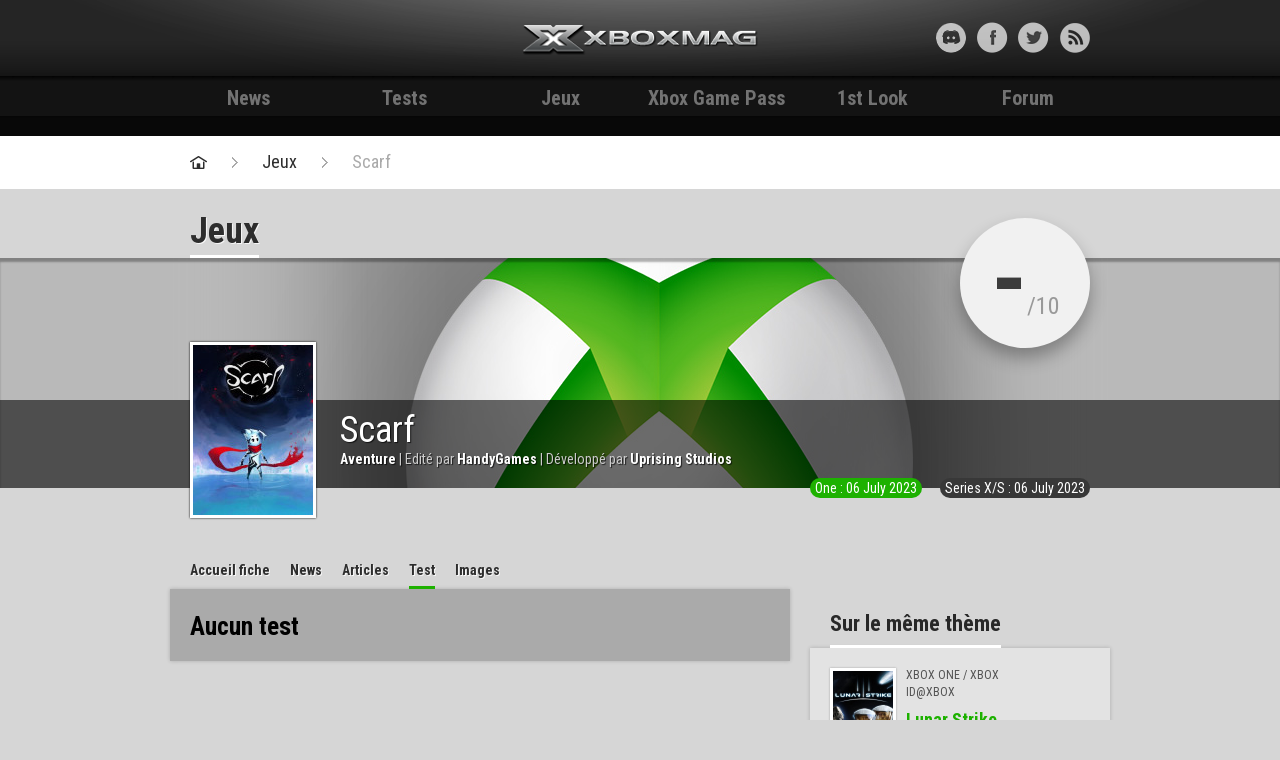

--- FILE ---
content_type: text/html; charset=UTF-8
request_url: https://xbox-mag.net/jeux/scarf/tests
body_size: 4977
content:

	<!DOCTYPE HTML>
<html lang="fr-FR" prefix="og: http://ogp.me/ns#">

<head>
	<meta charset="UTF-8">
	<title>Scarf - Test et News - Xbox Mag</title>
	<meta name="viewport" content="width=device-width, initial-scale=1.0">
	<link rel="pingback" href="https://xbox-mag.net/wp/xmlrpc.php">

	<link rel="apple-touch-icon-precomposed" sizes="144x144" href="https://xbox-mag.net/content/themes/xboxmag/images/apple-touch-icon-144-xboxmag.png">
	<link rel="apple-touch-icon-precomposed" sizes="114x114" href="https://xbox-mag.net/content/themes/xboxmag/images/apple-touch-icon-114-xboxmag.png">
	<link rel="apple-touch-icon-precomposed" sizes="72x72" href="https://xbox-mag.net/content/themes/xboxmag/images/apple-touch-icon-72-xboxmag.png">
	<link rel="apple-touch-icon-precomposed" href="https://xbox-mag.net/content/themes/xboxmag/images/apple-touch-icon-57-xboxmag.png">
	<link rel="shortcut icon" href="https://xbox-mag.net/content/themes/xboxmag/images/favicon.ico">
	<meta name="robots" content="max-snippet:-1, max-video-preview:-1, max-image-preview:large">
	<link href='https://fonts.googleapis.com/css?family=Roboto+Condensed:700,400italic,300italic,400,700italic' rel='stylesheet' type='text/css'>
	<meta name='ir-site-verification-token' value='-71955055' />
	
	<!-- forum insert -->
	
<!-- This site is optimized with the Yoast WordPress SEO plugin v1.4.22 - http://yoast.com/wordpress/seo/ -->
<link rel="canonical" href="https://xbox-mag.net/jeux/scarf/" />
<meta property="og:locale" content="fr_FR" />
<meta property="og:type" content="article" />
<meta property="og:title" content="Scarf - Test et News - Xbox Mag" />
<meta property="og:url" content="https://xbox-mag.net/jeux/scarf/" />
<meta property="og:site_name" content="Test et News - Xbox Mag" />
<meta property="article:published_time" content="2023-06-01T16:50:36+00:00" />
<meta property="article:modified_time" content="2023-06-01T16:51:30+00:00" />
<meta property="og:image" content="https://xbox-mag.net/content/thumbnails/uploads/2023/06/300px-scarf_cover-tt-width-300-height-450-bgcolor-FFFFFF.jpg" />
<!-- / Yoast WordPress SEO plugin. -->

<link rel="alternate" type="application/rss+xml" title="Test et News - Xbox Mag &raquo; Flux" href="https://xbox-mag.net/feed/" />
<link rel="alternate" type="application/rss+xml" title="Test et News - Xbox Mag &raquo; Flux des commentaires" href="https://xbox-mag.net/comments/feed/" />
<link rel='stylesheet' id='bootstrap-css'  href='//xbox-mag.net/content/themes/xboxmag/css/bootstrap.css?ver=3.8.35' type='text/css' media='all' />
<link rel='stylesheet' id='typeahead-css'  href='//xbox-mag.net/content/themes/xboxmag/css/typeahead.css?ver=3.8.35' type='text/css' media='all' />
<link rel='stylesheet' id='main-css'  href='//xbox-mag.net/content/themes/xboxmag/style.css?ver=3.8.35' type='text/css' media='all' />
<link rel="EditURI" type="application/rsd+xml" title="RSD" href="https://xbox-mag.net/wp/xmlrpc.php?rsd" />
<link rel="wlwmanifest" type="application/wlwmanifest+xml" href="https://xbox-mag.net/wp/wp-includes/wlwmanifest.xml" /> 
<link rel='shortlink' href='https://xbox-mag.net/?p=1007808' />
	<!-- Google Tag Manager -->
<script>
	(function(w, d, s, l, i) {
		w[l] = w[l] || [];
		w[l].push({
			'gtm.start': new Date().getTime(),
			event: 'gtm.js'
		});
		var f = d.getElementsByTagName(s)[0],
			j = d.createElement(s),
			dl = l != 'dataLayer' ? '&l=' + l : '';
		j.async = true;
		j.src =
			'https://www.googletagmanager.com/gtm.js?id=' + i + dl;
		f.parentNode.insertBefore(j, f);
	})(window, document, 'script', 'dataLayer', 'GTM-WMW2Z5G');
</script>
<!-- End Google Tag Manager -->

<script type="text/javascript">
	(function(c, l, a, r, i, t, y) {
		c[a] = c[a] || function() {
			(c[a].q = c[a].q || []).push(arguments)
		};
		t = l.createElement(r);
		t.async = 1;
		t.src = "https://www.clarity.ms/tag/" + i;
		y = l.getElementsByTagName(r)[0];
		y.parentNode.insertBefore(t, y);
	})(window, document, "clarity", "script", "ln4djqoo5n");
</script></head>

<body class="single single-game postid-1007808 xbox-mag-net">

	<div id="skin"></div>

	<header id="headerXM">
		<div class="texture">
			<div class="container">

				<div id="header-content" class="row-fluid">

					<div id="header-profil-search" class="span4">
																	</div><!-- #header-profil-search -->

					<div id="myModalIdent" class="modal hide fade" tabindex="-1" role="dialog" aria-labelledby="myModalLabel" aria-hidden="true">
						<div class="modal-header">
							<button type="button" class="close" data-dismiss="modal" aria-hidden="true">&nbsp;</button>
							<h3>Connexion Xbox-mag.net</h3>
						</div>
						<div class="modal-body clearfix">
							<ul class="colonnes-modal">
																	<li>
										<div class="content">
											<h4>Tu as déjà un compte ?</h4>
											<a href="http://forum.xbox-mag.net/ucp.php?mode=login" class="btn btn-large">Me connecter</a>
										</div>
									</li>
									<li>
										<div class="content">
											<h4>Pas encore inscrit ?</h4>
											<form>
												<fieldset>
													<span class="help-block">Être membre Xbox-mag c'est le début voir l'accomplissement d'une vie, un succès à 1000Pts, une bonne partie de j... enfin bref c'est vital et de source pas du tout sûre c'est en passe d'être voté au gouvernement.<br><br>Bref "juste inscrit toi !" ;)</span>
													<a href="http://forum.xbox-mag.net/ucp.php?mode=register" class="btn btn-large">Créer un compte XM</a>
												</fieldset>
											</form>
										</div>
									</li>
															</ul>
						</div>
					</div><!-- .modal -->

					<div id="header-logo" class="span4">
						<a href="/" class="logo">Xbox-mag.net</a>
					</div><!-- #header-logo -->

					<div id="header-social" class="span4">
						<ul class="social-liste">
							<li><a target="_blank" href="https://discord.gg/HkUFdkf" class="social-discord" title=""></a></li>
							<li><a target="_blank" href="https://www.facebook.com/xboxmag" class="social-facebook" title=""></a></li>
							<li><a target="_blank" href="https://twitter.com/XboxMag" class="social-twitter" title=""></a></li>
							<li><a target="_blank" href="https://xbox-mag.net/feed/" class="social-rss" title=""></a></li>
						</ul>
					</div><!-- #header-social -->

					<div id="header-min">
						<ul class="header-min-liste">
							<li><a href="#myModalIdent" role="button" data-toggle="modal" class="min-id min-id-connected" title=""></a></li>
														<li class="sep-header"><a target="_blank" href="https://discord.gg/HkUFdkf" class="social-discord" title=""></a></li>
							<li><a href="https://www.facebook.com/xboxmag" class="social-facebook" title=""></a></li>
							<li><a href="https://twitter.com/XboxMag" class="social-twitter" title=""></a></li>
							<li><a href="https://xbox-mag.net/feed/" class="social-rss" title="Flux RSS"></a></li>
						</ul>
					</div><!-- #header-min -->

				</div><!-- #header-content -->

			</div><!-- .container -->
		</div><!-- .texture -->
	</header>

	<div id="nav">
		<div class="container">
			<a href="https://xbox-mag.net" id="navMin">Accueil</a>
			<ul id="nav-liste">
				<li>
					<a href="/news/" title="News">News</a>
					</li>
					<li>
						<a href="/tests/" title="Tests">Tests</a>
						</li>
						<li>
							<a href="/jeux/" title="Jeux">Jeux</a>
							</li>
															<li>
									<a href="/xbox-game-pass/" title="Xbox Game Pass">Xbox Game Pass</a>
									</li>
									<li>
										<a href="/category/1st-look/" title="1st Look">1st Look</a>
										</li>
																					<li>
												<a href="/forum-xm/" title="Forum">Forum</a>
											</li>
											<!--li><a href="#" title="+">+</a></li-->
			</ul>
		</div><!-- .container -->
	</div><!-- #nav -->

	<div id="skin-holder">
		<div id="skin-animation"></div>
		<div id="skin-container">
				<div id="pubLargeBan">
		<div class="container">
			<!-- Bannière - 728x90 - 1 -->
			<div id="cgBannerATF1"></div> 
		</div>
	</div><!-- #pubLargeBanner -->
	

		<div id="fil-de-fer">
			<div class="container">
				<ul>
					<li class="home"><a href="/" title="Retour à la page d'accueil"></a></li>
					<li><a href="/jeux/" title="Jeux Xbox">Jeux</a></li>
					<li><a href="https://xbox-mag.net/jeux/scarf/" title="Scarf">Scarf</a></li>
									</ul>
			</div><!-- .container -->
		</div><!-- #fil-de-fer -->

		<div id="jeux">
			<div class="container container-padding-title">
				<div class="row-fluid">
					<div class="span12">

						<div class="title-page">
							<div class="pull-left">
								<h1 class="title-main">Jeux</h1>
							</div>
						</div><!-- .title-page -->

					</div><!-- .span12 -->
				</div><!-- .row-fluid -->
			</div><!-- .container -->
		</div><!-- id -->

				<div id="fiche-jeu-header" style="background-image:url(https://xbox-mag.net/content/themes/xboxmag/images/bandeau-default.jpg);">

			<div id="bandeau-masque">
				<div id="bandeau-bg-info">
					<div id="bandeau-content" class="container">
						<h2>
							<p>Scarf</p>
							<p class="details">
								<strong>Aventure</strong>								 | Edité par <strong>HandyGames</strong>								 | Développé par <strong>Uprising Studios</strong>							</p>
						</h2>
						<figure>
							<img src="/content/thumbnails/uploads/2023/06/300px-scarf_cover-tt-width-120-height-170-crop-1-bgcolor-000000.jpg"  width="120" height="170"  alt="" />						</figure>
												<a href="https://xbox-mag.net/jeux/scarf/test" title="Lire le test : Scarf">
							<div title="Xbox" class="note">
								<div><span>-</span>/10</div>
															</div>
						</a>

												<div class="dates-sorties">
							<span class="tagOne">One : 06 July 2023</span>														<span class="tag360">Series X/S : 06 July 2023</span>						</div>
					</div><!-- .container -->
				</div><!-- #bandeau-bg-info -->
			</div><!-- #bandeau-masque -->
		</div><!-- #alphabet -->

		<div id="jeux">
			<div class="container container-padding-title">
				<div class="row-fluid">
					<div class="span8">
						<div class="fiche-filters">
							<ul class="page-filters">
																	<li><a href="https://xbox-mag.net/jeux/scarf/"  title="Accueil fiche Scarf">Accueil<span> fiche</span></a></li>									<li><a href="https://xbox-mag.net/jeux/scarf/news"  title="News Scarf">News</a></li>									<li><a href="https://xbox-mag.net/jeux/scarf/articles"  title="Articles Scarf">Articles</a></li>									<li><a href="https://xbox-mag.net/jeux/scarf/tests" class="active" title="Test Scarf">Test</a></li>									<li><a href="https://xbox-mag.net/jeux/scarf/images"  title="Images Scarf">Images</a></li>							</ul>
						</div>

							<div class="page-content box-content-shadow">

		<div class="header-page">
			<div class="header-standard">
				<div class="txt">
					<h2>Aucun test</h2>
					<!-- <p>
						Donnez votre aivs sur ce jeu !
					</p> -->
				</div>
			</div>
		</div><!-- .header-page -->

	</div><!-- .page-content -->

					</div><!-- .span8 -->

					<div class="span4 padding-fichejeu">

	<div class="box pub-pave">
	<!-- Sidebar - 300x250/300x600 - 1 -->
	<div id="cgSidebarATF1"></div> 
</div><!-- .pub-pave -->
	    
    
	<div class="box boxStyle3" id="">
    <div class="box-header">
        <div class="pull-left">
            <h2>Sur le même thème</h2>
        </div>
        <div class="pull-right">
        </div>  
    </div><!-- .box-header -->
    <div class="box-content box-content-shadow">
        <ul class="liste-jeux">
            
                <li>
                    <figure><a href="https://xbox-mag.net/jeux/lunar-strike/" title="Lunar Strike"><img src="/content/thumbnails/uploads/2025/12/173041_lunar_strike-tt-width-120-height-170-crop-1-bgcolor-000000.jpg"  width="120" height="170"  alt="" /></a></figure>
                    <div class="liste-jeux-infos">
                        <p class="support">
                            Xbox One / Xbox                        </p>
                        <p class="type">ID@Xbox</p>
                        <p class="titre-jeu"><a href="https://xbox-mag.net/jeux/lunar-strike/" title="Lunar Strike">Lunar Strike</a></p>
                    </div>
                </li>

            
                <li>
                    <figure><a href="https://xbox-mag.net/jeux/god-slayer/" title="The God Slayer"><img src="/content/thumbnails/themes/xboxmag/images/default-tt-height-170-crop-1-bgcolor-000000.jpg"  width="" height="170"  alt="" /></a></figure>
                    <div class="liste-jeux-infos">
                        <p class="support">
                            Xbox One / Xbox                        </p>
                        <p class="type">ID@Xbox</p>
                        <p class="titre-jeu"><a href="https://xbox-mag.net/jeux/god-slayer/" title="The God Slayer">The God Slayer</a></p>
                    </div>
                </li>

            
                <li>
                    <figure><a href="https://xbox-mag.net/jeux/1348-ex-voto/" title="1348 Ex Voto"><img src="/content/thumbnails/uploads/2025/09/apps91241454040915348818522612bfd-6b9b-438d-b695-e5a2b763f60b-tt-width-120-height-170-crop-1-bgcolor-000000.jpeg"  width="120" height="170"  alt="" /></a></figure>
                    <div class="liste-jeux-infos">
                        <p class="support">
                            Xbox One / Xbox                        </p>
                        <p class="type">ID@Xbox</p>
                        <p class="titre-jeu"><a href="https://xbox-mag.net/jeux/1348-ex-voto/" title="1348 Ex Voto">1348 Ex Voto</a></p>
                    </div>
                </li>

                    </ul><!-- .liste-jeux -->
    </div><!-- .box-content -->
</div><!-- .box .boxStyle3-->
	
    
    
</div><!-- .span4 -->

				</div><!-- .row-fluid -->
			</div><!-- .container -->
		</div><!-- #actualites -->

	
	
		        <footer id="footer">
		            <div class="container">
		                <div class="row-fluid">
		                		                    <div class="span12">
		                         <p>
		                         	<span><strong>Xbox-mag.net</strong><span class="sep">|</span><a href="/a-propos/">A propos</a><span class="sep">|</span><a href="/nous-contacter/">Nous contacter</a><span class="sep">|</span><a href="/publicite/">Publicité / Nos offres</a><span class="sep">|</span><a href="/conditions-d-utilisation/">Conditions d'utilisation</a><span class="sep">|</span><a href="/equipe/">L'équipe Xboxmag</a></span>
		                            Toute l’actualité de la Xbox One, Xbox 360 et Xbox de Microsoft - Tous droits réservés © 2002-2026 | © Design : <a href="#" title="L77 - Webdesign & Integration" target="_blank">L77</a> | Développement : <a href="http://mahi-mahi.fr" title="Mahi-Mahi - Développement, Ergonomie, Conseil" target="_blank">Mahi-Mahi</a></p>
		                         </p>
		                         <p class="partenaires">
		                         	Partenaires :
		                         	<a target="_blank" title="xac-zone" href="http://xac-zone.com/">xac-zone</a>,
		                            <a href="http://www.p-pokemon.com" title="Pokemon" target="_blank">Pokemon</a>,
		                         </p>
		                         <div class="we-are-xm">
		                         	<a href="https://xbox-mag.net"></a>
		                         	<p title="Bon ok on se la pète mais c'est juste pour déconner hein :)">We are Xboxmag</p>
		                         </div>

		                    </div>
		                </div><!-- row-fluid -->
		            </div><!-- .container -->
		        </footer><!-- #footer -->
		    </div><!-- #skin-container-->
		</div><!-- #skin -->
	</div><!-- #skin-holder -->
	
	<script type='text/javascript' src='//xbox-mag.net/content/themes/xboxmag/js/jquery-1.10.1.min.js?ver=3.8.35'></script>
<script type='text/javascript' src='//xbox-mag.net/content/themes/xboxmag/js/console.js?ver=3.8.35'></script>
<script type='text/javascript' src='//xbox-mag.net/content/themes/xboxmag/js/bootstrap.js?ver=3.8.35'></script>
<script type='text/javascript' src='//xbox-mag.net/content/themes/xboxmag/js/jquery.scrollTo.js?ver=3.8.35'></script>
<script type='text/javascript' src='//xbox-mag.net/content/themes/xboxmag/js/typeahead.js?ver=3.8.35'></script>
<script type='text/javascript' src='//xbox-mag.net/content/themes/xboxmag/js/jquery.validate.min.js?ver=3.8.35'></script>
<script type='text/javascript' src='//xbox-mag.net/content/themes/xboxmag/js/additional-methods.js?ver=3.8.35'></script>
<script type='text/javascript'>
/* <![CDATA[ */
var xm_vars = {"wp_home":"https:\/\/xbox-mag.net","theme_path":"https:\/\/xbox-mag.net\/content\/themes\/xboxmag","is_local":null,"ajaxurl":"https:\/\/xbox-mag.net\/wp\/wp-admin\/admin-ajax.php"};
/* ]]> */
</script>
<script type='text/javascript' src='//xbox-mag.net/content/themes/xboxmag/js/functions.js?ver=3.8.35'></script>
<script type='text/javascript' src='//xbox-mag.net/content/plugins/contact-form-7/includes/js/jquery.form.min.js?ver=3.46.0-2013.11.21'></script>
<script type='text/javascript'>
/* <![CDATA[ */
var _wpcf7 = {"loaderUrl":"https:\/\/xbox-mag.net\/content\/plugins\/contact-form-7\/images\/ajax-loader.gif","sending":"Envoi en cours ...","cached":"1"};
/* ]]> */
</script>
<script type='text/javascript' src='//xbox-mag.net/content/plugins/contact-form-7/includes/js/scripts.js?ver=3.6'></script>
	<script type="application/javascript" src="https://do69ll745l27z.cloudfront.net/scripts/master/xbox-mag.js" async></script></body>
</html>


<!-- Performance optimized by W3 Total Cache. Learn more: http://www.w3-edge.com/wordpress-plugins/

Page Caching using disk: enhanced

 Served from: xbox-mag.net @ 2026-01-18 02:39:05 by W3 Total Cache -->

--- FILE ---
content_type: text/css
request_url: https://xbox-mag.net/content/themes/xboxmag/css/typeahead.css?ver=3.8.35
body_size: 345
content:


.tt-dropdown-menu, .gist {
    text-align: left;
}
.typeahead {
    background-color: #FFFFFF;
}
.typeahead:focus {
    border: 2px solid #0097CF;
}
.tt-query {
    box-shadow: 0 1px 1px rgba(0, 0, 0, 0.075) inset;
}
.tt-hint {
    color: #252525;
}
.tt-dropdown-menu {
    background-color: #FFFFFF;
    border: 1px solid rgba(0, 0, 0, 0.2);
    box-shadow: 0 5px 10px rgba(0, 0, 0, 0.2);
    margin-top: 12px;
    padding: 5px 15px 15px 15px;
    width: 300px;
    color:#252525;
    font-size: 15px;

}
.tt-dropdown-menu h3{
    border-bottom: 1px solid rgb(204, 204, 204);
}
.tt-suggestion {
    line-height: 24px;
    padding: 3px 20px;
    font-size: 12px;
    
}
.tt-suggestion.tt-is-under-cursor {
    background-color: #D6D6D6;
    color: #252525;
}
.tt-suggestion p {
    margin: 0;
}